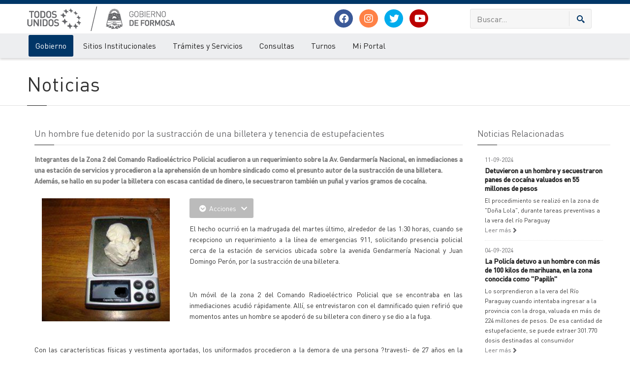

--- FILE ---
content_type: application/javascript; charset=ISO-8859-1
request_url: https://www.formosa.gob.ar/js/jquery.scrollbar.min.js
body_size: 3804
content:
/**
 * jQuery CSS Customizable Scrollbar
 *
 * Copyright 2014, Yuriy Khabarov
 * Dual licensed under the MIT or GPL Version 2 licenses.
 *
 * If you found bug, please contact me via email <13real008@gmail.com>
 *
 * @author Yuriy Khabarov aka Gromo
 * @version 0.2.4
 * @url https://github.com/gromo/jquery.scrollbar/
 *
 */
(function(e,t,n){"use strict";function h(){if(o.webkit){return{height:0,width:0}}if(!o.data.outer){var t={border:"none","box-sizing":"content-box",height:"200px",margin:"0",padding:"0",width:"200px"};o.data.inner=e("<div>").css(e.extend({},t));o.data.outer=e("<div>").css(e.extend({left:"-1000px",overflow:"scroll",position:"absolute",top:"-1000px"},t)).append(o.data.inner).appendTo("body")}o.data.outer.scrollLeft(1e3).scrollTop(1e3);return{height:Math.ceil(o.data.outer.offset().top-o.data.inner.offset().top||0),width:Math.ceil(o.data.outer.offset().left-o.data.inner.offset().left||0)}}function p(n,r){e(t).on({"blur.scrollbar":function(){e(t).add("body").off(".scrollbar");n&&n()},"dragstart.scrollbar":function(e){e.preventDefault();return false},"mouseup.scrollbar":function(){e(t).add("body").off(".scrollbar");n&&n()}});e("body").on({"selectstart.scrollbar":function(e){e.preventDefault();return false}});r&&r.preventDefault();return false}function d(e){var t=e.originalEvent;if(t.axis&&t.axis===t.HORIZONTAL_AXIS)return false;if(t.wheelDeltaX)return false;return true}var r=false;var i=1,s="px";var o={data:{},mobile:/Android|webOS|iPhone|iPad|iPod|BlackBerry/i.test(n.navigator.userAgent),scroll:null,scrolls:[],webkit:n.WebKitPoint?true:false,log:r?function(t,r){var i=t;if(r&&typeof t!="string"){i=[];e.each(t,function(e,t){i.push('"'+e+'": '+t)});i=i.join(", ")}if(n.console&&n.console.log){n.console.log(i)}else{alert(i)}}:function(){}};var u={autoScrollSize:true,autoUpdate:true,debug:false,disableBodyScroll:false,duration:200,ignoreMobile:true,scrollStep:30,showArrows:false,stepScrolling:true,type:"simple",scrollx:null,scrolly:null,onDestroy:null,onInit:null,onScroll:null,onUpdate:null};var a=function(t,r){if(!o.scroll){o.log("Init jQuery Scrollbar v0.2.4");o.scroll=h();c();e(n).resize(function(){var e=false;if(o.scroll&&(o.scroll.height||o.scroll.width)){var t=h();if(t.height!=o.scroll.height||t.width!=o.scroll.width){o.scroll=t;e=true}}c(e)})}this.container=t;this.options=e.extend({},u,n.jQueryScrollbarOptions||{});this.scrollTo=null;this.scrollx={};this.scrolly={};this.init(r)};a.prototype={destroy:function(){if(!this.wrapper){return}var n=this.container.scrollLeft();var r=this.container.scrollTop();this.container.insertBefore(this.wrapper).css({height:"",margin:""}).removeClass("scroll-content").removeClass("scroll-scrollx_visible").removeClass("scroll-scrolly_visible").off(".scrollbar").scrollLeft(n).scrollTop(r);this.scrollx.scrollbar.removeClass("scroll-scrollx_visible").find("div").andSelf().off(".scrollbar");this.scrolly.scrollbar.removeClass("scroll-scrolly_visible").find("div").andSelf().off(".scrollbar");this.wrapper.remove();e(t).add("body").off(".scrollbar");if(e.isFunction(this.options.onDestroy))this.options.onDestroy.apply(this,[this.container])},getScrollbar:function(t){var n=this.options["scroll"+t];var r={advanced:'<div class="scroll-element_corner"></div>'+'<div class="scroll-arrow scroll-arrow_less"></div>'+'<div class="scroll-arrow scroll-arrow_more"></div>'+'<div class="scroll-element_outer">'+'    <div class="scroll-element_size"></div>'+'    <div class="scroll-element_inner-wrapper">'+'        <div class="scroll-element_inner scroll-element_track">'+'            <div class="scroll-element_inner-bottom"></div>'+"        </div>"+"    </div>"+'    <div class="scroll-bar">'+'        <div class="scroll-bar_body">'+'            <div class="scroll-bar_body-inner"></div>'+"        </div>"+'        <div class="scroll-bar_bottom"></div>'+'        <div class="scroll-bar_center"></div>'+"    </div>"+"</div>",simple:'<div class="scroll-element_outer">'+'    <div class="scroll-element_size"></div>'+'    <div class="scroll-element_track"></div>'+'    <div class="scroll-bar"></div>'+"</div>"};var i=r[this.options.type]?this.options.type:"advanced";if(n){if(typeof n=="string"){n=e(n).appendTo(this.wrapper)}else{n=e(n)}}else{n=e("<div>").addClass("scroll-element").html(r[i]).appendTo(this.wrapper)}if(this.options.showArrows){n.addClass("scroll-element_arrows_visible")}return n.addClass("scroll-"+t)},init:function(n){var r=this;var u=this.container;var a=this.containerWrapper||u;var f=e.extend(this.options,n||{});var l={x:this.scrollx,y:this.scrolly};var c=this.wrapper;var h={scrollLeft:u.scrollLeft(),scrollTop:u.scrollTop()};if(o.mobile&&f.ignoreMobile){return false}if(!c){this.wrapper=c=e("<div>").addClass("scroll-wrapper").addClass(u.attr("class")).css("position",u.css("position")=="absolute"?"absolute":"relative").insertBefore(u).append(u);if(u.is("textarea")){this.containerWrapper=a=e("<div>").insertBefore(u).append(u);c.addClass("scroll-textarea")}a.addClass("scroll-content").css({height:"","margin-bottom":o.scroll.height*-1+s,"margin-right":o.scroll.width*-1+s});u.on("scroll.scrollbar",function(t){if(e.isFunction(f.onScroll)){f.onScroll.call(r,{maxScroll:l.y.maxScrollOffset,scroll:u.scrollTop(),size:l.y.size,visible:l.y.visible},{maxScroll:l.x.maxScrollOffset,scroll:u.scrollLeft(),size:l.x.size,visible:l.x.visible})}l.x.isVisible&&l.x.scroller.css("left",u.scrollLeft()*l.x.kx+s);l.y.isVisible&&l.y.scroller.css("top",u.scrollTop()*l.y.kx+s)});c.on("scroll",function(){c.scrollTop(0).scrollLeft(0)});if(f.disableBodyScroll){var v=function(e){d(e)?l.y.isVisible&&l.y.mousewheel(e):l.x.isVisible&&l.x.mousewheel(e)};c.on({"MozMousePixelScroll.scrollbar":v,"mousewheel.scrollbar":v});if(o.mobile){c.on("touchstart.scrollbar",function(n){var r=n.originalEvent.touches&&n.originalEvent.touches[0]||n;var i={pageX:r.pageX,pageY:r.pageY};var s={left:u.scrollLeft(),top:u.scrollTop()};e(t).on({"touchmove.scrollbar":function(e){var t=e.originalEvent.targetTouches&&e.originalEvent.targetTouches[0]||e;u.scrollLeft(s.left+i.pageX-t.pageX);u.scrollTop(s.top+i.pageY-t.pageY);e.preventDefault()},"touchend.scrollbar":function(){e(t).off(".scrollbar")}})})}}if(e.isFunction(f.onInit))f.onInit.apply(this,[u])}else{a.css({height:"","margin-bottom":o.scroll.height*-1+s,"margin-right":o.scroll.width*-1+s})}e.each(l,function(n,s){var o=null;var a=1;var c=n=="x"?"scrollLeft":"scrollTop";var h=f.scrollStep;var v=function(){var e=u[c]();u[c](e+h);if(a==1&&e+h>=m)e=u[c]();if(a==-1&&e+h<=m)e=u[c]();if(u[c]()==e&&o){o()}};var m=0;if(!s.scrollbar){s.scrollbar=r.getScrollbar(n);s.scroller=s.scrollbar.find(".scroll-bar");s.mousewheel=function(e){if(!s.isVisible||n=="x"&&d(e)){return true}if(n=="y"&&!d(e)){l.x.mousewheel(e);return true}var t=e.originalEvent.wheelDelta*-1||e.originalEvent.detail;var i=s.size-s.visible-s.offset;if(!(m<=0&&t<0||m>=i&&t>0)){m=m+t;if(m<0)m=0;if(m>i)m=i;r.scrollTo=r.scrollTo||{};r.scrollTo[c]=m;setTimeout(function(){if(r.scrollTo){u.stop().animate(r.scrollTo,240,"linear",function(){m=u[c]()});r.scrollTo=null}},1)}e.preventDefault();return false};s.scrollbar.on({"MozMousePixelScroll.scrollbar":s.mousewheel,"mousewheel.scrollbar":s.mousewheel,"mouseenter.scrollbar":function(){m=u[c]()}});s.scrollbar.find(".scroll-arrow, .scroll-element_track").on("mousedown.scrollbar",function(t){if(t.which!=i)return true;a=1;var l={eventOffset:t[n=="x"?"pageX":"pageY"],maxScrollValue:s.size-s.visible-s.offset,scrollbarOffset:s.scroller.offset()[n=="x"?"left":"top"],scrollbarSize:s.scroller[n=="x"?"outerWidth":"outerHeight"]()};var d=0,g=0;if(e(this).hasClass("scroll-arrow")){a=e(this).hasClass("scroll-arrow_more")?1:-1;h=f.scrollStep*a;m=a>0?l.maxScrollValue:0}else{a=l.eventOffset>l.scrollbarOffset+l.scrollbarSize?1:l.eventOffset<l.scrollbarOffset?-1:0;h=Math.round(s.visible*.75)*a;m=l.eventOffset-l.scrollbarOffset-(f.stepScrolling?a==1?l.scrollbarSize:0:Math.round(l.scrollbarSize/2));m=u[c]()+m/s.kx}r.scrollTo=r.scrollTo||{};r.scrollTo[c]=f.stepScrolling?u[c]()+h:m;if(f.stepScrolling){o=function(){m=u[c]();clearInterval(g);clearTimeout(d);d=0;g=0};d=setTimeout(function(){g=setInterval(v,40)},f.duration+100)}setTimeout(function(){if(r.scrollTo){u.animate(r.scrollTo,f.duration);r.scrollTo=null}},1);return p(o,t)});s.scroller.on("mousedown.scrollbar",function(r){if(r.which!=i)return true;var o=r[n=="x"?"pageX":"pageY"];var a=u[c]();s.scrollbar.addClass("scroll-draggable");e(t).on("mousemove.scrollbar",function(e){var t=parseInt((e[n=="x"?"pageX":"pageY"]-o)/s.kx,10);u[c](a+t)});return p(function(){s.scrollbar.removeClass("scroll-draggable");m=u[c]()},r)})}});e.each(l,function(e,t){var n="scroll-scroll"+e+"_visible";var r=e=="x"?l.y:l.x;t.scrollbar.removeClass(n);r.scrollbar.removeClass(n);a.removeClass(n)});e.each(l,function(t,n){e.extend(n,t=="x"?{offset:parseInt(u.css("left"),10)||0,size:u.prop("scrollWidth"),visible:c.width()}:{offset:parseInt(u.css("top"),10)||0,size:u.prop("scrollHeight"),visible:c.height()})});var m=function(t,n){var r="scroll-scroll"+t+"_visible";var i=t=="x"?l.y:l.x;var f=parseInt(u.css(t=="x"?"left":"top"),10)||0;var h=n.size;var p=n.visible+f;n.isVisible=h-p>1;if(n.isVisible){n.scrollbar.addClass(r);i.scrollbar.addClass(r);a.addClass(r)}else{n.scrollbar.removeClass(r);i.scrollbar.removeClass(r);a.removeClass(r)}if(t=="y"&&(n.isVisible||n.size<n.visible)){a.css("height",p+o.scroll.height+s)}if(l.x.size!=u.prop("scrollWidth")||l.y.size!=u.prop("scrollHeight")||l.x.visible!=c.width()||l.y.visible!=c.height()||l.x.offset!=(parseInt(u.css("left"),10)||0)||l.y.offset!=(parseInt(u.css("top"),10)||0)){e.each(l,function(t,n){e.extend(n,t=="x"?{offset:parseInt(u.css("left"),10)||0,size:u.prop("scrollWidth"),visible:c.width()}:{offset:parseInt(u.css("top"),10)||0,size:u.prop("scrollHeight"),visible:c.height()})});m(t=="x"?"y":"x",i)}};e.each(l,m);if(e.isFunction(f.onUpdate))f.onUpdate.apply(this,[u]);e.each(l,function(e,t){var n=e=="x"?"left":"top";var r=e=="x"?"outerWidth":"outerHeight";var i=e=="x"?"width":"height";var o=parseInt(u.css(n),10)||0;var a=t.size;var l=t.visible+o;var c=t.scrollbar.find(".scroll-element_size");c=c[r]()+(parseInt(c.css(n),10)||0);if(f.autoScrollSize){t.scrollbarSize=parseInt(c*l/a,10);t.scroller.css(i,t.scrollbarSize+s)}t.scrollbarSize=t.scroller[r]();t.kx=(c-t.scrollbarSize)/(a-l)||1;t.maxScrollOffset=a-l});u.scrollLeft(h.scrollLeft).scrollTop(h.scrollTop).trigger("scroll")}};e.fn.scrollbar=function(t,n){var r=this;if(t==="get")r=null;this.each(function(){var i=e(this);if(i.hasClass("scroll-wrapper")||i.get(0).nodeName=="body"){return true}var s=i.data("scrollbar");if(s){if(t==="get"){r=s;return false}var u=typeof t=="string"&&s[t]?t:"init";s[u].apply(s,e.isArray(n)?n:[]);if(t==="destroy"){i.removeData("scrollbar");while(e.inArray(s,o.scrolls)>=0)o.scrolls.splice(e.inArray(s,o.scrolls),1)}}else{if(typeof t!="string"){s=new a(i,t);i.data("scrollbar",s);o.scrolls.push(s)}}return true});return r};e.fn.scrollbar.options=u;if(n.angular){(function(e){var t=e.module("jQueryScrollbar",[]);t.directive("jqueryScrollbar",function(){return{link:function(e,t){t.scrollbar(e.options).on("$destroy",function(){t.scrollbar("destroy")})},restring:"AC",scope:{options:"=jqueryScrollbar"}}})})(n.angular)}var f=0,l=0;var c=function(e){var t,n,i,s,u,a,h;for(t=0;t<o.scrolls.length;t++){s=o.scrolls[t];n=s.container;i=s.options;u=s.wrapper;a=s.scrollx;h=s.scrolly;if(e||i.autoUpdate&&u&&u.is(":visible")&&(n.prop("scrollWidth")!=a.size||n.prop("scrollHeight")!=h.size||u.width()!=a.visible||u.height()!=h.visible)){s.init();if(r){o.log({scrollHeight:n.prop("scrollHeight")+":"+s.scrolly.size,scrollWidth:n.prop("scrollWidth")+":"+s.scrollx.size,visibleHeight:u.height()+":"+s.scrolly.visible,visibleWidth:u.width()+":"+s.scrollx.visible},true);l++}}}if(r&&l>10){o.log("Scroll updates exceed 10");c=function(){}}else{clearTimeout(f);f=setTimeout(c,300)}}})(jQuery,document,window);

--- FILE ---
content_type: application/javascript; charset=ISO-8859-1
request_url: https://www.formosa.gob.ar/js/ol/ol3-layerswitcher.js
body_size: 2687
content:
(function (root, factory) {
  if(typeof define === "function" && define.amd) {
    define(["openlayers"], factory);
  } else if(typeof module === "object" && module.exports) {
    module.exports = factory(require("openlayers"));
  } else {
    root.LayerSwitcher = factory(root.ol);
  }
}(this, function(ol) {
    /**
     * OpenLayers v3/v4 Layer Switcher Control.
     * See [the examples](./examples) for usage.
     * @constructor
     * @extends {ol.control.Control}
     * @param {Object} opt_options Control options, extends olx.control.ControlOptions adding:
     *                              **`tipLabel`** `String` - the button tooltip.
     */
    ol.control.LayerSwitcher = function(opt_options) {

        var options = opt_options || {};

        var tipLabel = options.tipLabel ?
          options.tipLabel : 'Legend';

        this.mapListeners = [];

        this.hiddenClassName = 'ol-unselectable ol-control layer-switcher';
        if (ol.control.LayerSwitcher.isTouchDevice_()) {
            this.hiddenClassName += ' touch';
        }
        this.shownClassName = 'shown';

        var element = document.createElement('div');
        element.className = this.hiddenClassName;

        var button = document.createElement('button');
        button.setAttribute('title', tipLabel);
        element.appendChild(button);

        this.panel = document.createElement('div');
        this.panel.className = 'panel';
        element.appendChild(this.panel);
        ol.control.LayerSwitcher.enableTouchScroll_(this.panel);

        var this_ = this;

        button.onmouseover = function(e) {
            this_.showPanel();
        };

        button.onclick = function(e) {
            e = e || window.event;
            this_.showPanel();
            e.preventDefault();
        };

        this_.panel.onmouseout = function(e) {
            e = e || window.event;
            if (!this_.panel.contains(e.toElement || e.relatedTarget)) {
                this_.hidePanel();
            }
        };

        ol.control.Control.call(this, {
            element: element,
            target: options.target
        });

    };

    ol.inherits(ol.control.LayerSwitcher, ol.control.Control);

    /**
     * Show the layer panel.
     */
    ol.control.LayerSwitcher.prototype.showPanel = function() {
        if (!this.element.classList.contains(this.shownClassName)) {
            this.element.classList.add(this.shownClassName);
            this.renderPanel();
        }
    };

    /**
     * Hide the layer panel.
     */
    ol.control.LayerSwitcher.prototype.hidePanel = function() {
        if (this.element.classList.contains(this.shownClassName)) {
            this.element.classList.remove(this.shownClassName);
        }
    };

    /**
     * Re-draw the layer panel to represent the current state of the layers.
     */
    ol.control.LayerSwitcher.prototype.renderPanel = function() {

        this.ensureTopVisibleBaseLayerShown_();

        while(this.panel.firstChild) {
            this.panel.removeChild(this.panel.firstChild);
        }

        var ul = document.createElement('ul');
        this.panel.appendChild(ul);
        this.renderLayers_(this.getMap(), ul);

    };

    /**
     * Set the map instance the control is associated with.
     * @param {ol.Map} map The map instance.
     */
    ol.control.LayerSwitcher.prototype.setMap = function(map) {
        // Clean up listeners associated with the previous map
        for (var i = 0, key; i < this.mapListeners.length; i++) {
            ol.Observable.unByKey(this.mapListeners[i]);
        }
        this.mapListeners.length = 0;
        // Wire up listeners etc. and store reference to new map
        ol.control.Control.prototype.setMap.call(this, map);
        if (map) {
            var this_ = this;
            this.mapListeners.push(map.on('pointerdown', function() {
                this_.hidePanel();
            }));
            this.renderPanel();
        }
    };

    /**
     * Ensure only the top-most base layer is visible if more than one is visible.
     * @private
     */
    ol.control.LayerSwitcher.prototype.ensureTopVisibleBaseLayerShown_ = function() {
        var lastVisibleBaseLyr;
        ol.control.LayerSwitcher.forEachRecursive(this.getMap(), function(l, idx, a) {
            if (l.get('type') === 'base' && l.getVisible()) {
                lastVisibleBaseLyr = l;
            }
        });
        if (lastVisibleBaseLyr) this.setVisible_(lastVisibleBaseLyr, true);
    };

    /**
     * Toggle the visible state of a layer.
     * Takes care of hiding other layers in the same exclusive group if the layer
     * is toggle to visible.
     * @private
     * @param {ol.layer.Base} The layer whos visibility will be toggled.
     */
    ol.control.LayerSwitcher.prototype.setVisible_ = function(lyr, visible) {
        var map = this.getMap();
        lyr.setVisible(visible);
        if (visible && lyr.get('type') === 'base') {
            // Hide all other base layers regardless of grouping
            ol.control.LayerSwitcher.forEachRecursive(map, function(l, idx, a) {
                if (l != lyr && l.get('type') === 'base') {
                    l.setVisible(false);
                }
            });
        }
    };

    /**
     * Render all layers that are children of a group.
     * @private
     * @param {ol.layer.Base} lyr Layer to be rendered (should have a title property).
     * @param {Number} idx Position in parent group list.
     */
    ol.control.LayerSwitcher.prototype.renderLayer_ = function(lyr, idx) {

        var this_ = this;

        var li = document.createElement('li');

        var lyrTitle = lyr.get('title');
        var lyrId = ol.control.LayerSwitcher.uuid();

        var label = document.createElement('label');

        if (lyr.getLayers && !lyr.get('combine')) {

            li.className = 'group';
            label.innerHTML = lyrTitle;
            li.appendChild(label);
            var ul = document.createElement('ul');
            li.appendChild(ul);

            this.renderLayers_(lyr, ul);

        } else {

            li.className = 'layer';
            var input = document.createElement('input');
            if (lyr.get('type') === 'base') {
                input.type = 'radio';
                input.name = 'base';
            } else {
                input.type = 'checkbox';
            }
			input.className='nosubmit';
            input.id = lyrId;
            input.checked = lyr.get('visible');
            input.onchange = function(e) {
                this_.setVisible_(lyr, e.target.checked);
            };
            li.appendChild(input);

            label.htmlFor = lyrId;
            label.innerHTML = lyrTitle;

            var rsl = this.getMap().getView().getResolution();
            if (rsl > lyr.getMaxResolution() || rsl < lyr.getMinResolution()){
                label.className += ' disabled';
            }

            li.appendChild(label);

        }

        return li;

    };

    /**
     * Render all layers that are children of a group.
     * @private
     * @param {ol.layer.Group} lyr Group layer whos children will be rendered.
     * @param {Element} elm DOM element that children will be appended to.
     */
    ol.control.LayerSwitcher.prototype.renderLayers_ = function(lyr, elm) {
        var lyrs = lyr.getLayers().getArray().slice().reverse();
        for (var i = 0, l; i < lyrs.length; i++) {
            l = lyrs[i];
            if (l.get('title')) {
                elm.appendChild(this.renderLayer_(l, i));
            }
        }
    };

    /**
     * **Static** Call the supplied function for each layer in the passed layer group
     * recursing nested groups.
     * @param {ol.layer.Group} lyr The layer group to start iterating from.
     * @param {Function} fn Callback which will be called for each `ol.layer.Base`
     * found under `lyr`. The signature for `fn` is the same as `ol.Collection#forEach`
     */
    ol.control.LayerSwitcher.forEachRecursive = function(lyr, fn) {
        lyr.getLayers().forEach(function(lyr, idx, a) {
            fn(lyr, idx, a);
            if (lyr.getLayers) {
                ol.control.LayerSwitcher.forEachRecursive(lyr, fn);
            }
        });
    };

    /**
     * Generate a UUID
     * @returns {String} UUID
     *
     * Adapted from http://stackoverflow.com/a/2117523/526860
     */
    ol.control.LayerSwitcher.uuid = function() {
        return 'xxxxxxxx-xxxx-4xxx-yxxx-xxxxxxxxxxxx'.replace(/[xy]/g, function(c) {
            var r = Math.random()*16|0, v = c == 'x' ? r : (r&0x3|0x8);
            return v.toString(16);
        });
    }

    /**
    * @private
    * @desc Apply workaround to enable scrolling of overflowing content within an
    * element. Adapted from https://gist.github.com/chrismbarr/4107472
    */
    ol.control.LayerSwitcher.enableTouchScroll_ = function(elm) {
       if(ol.control.LayerSwitcher.isTouchDevice_()){
           var scrollStartPos = 0;
           elm.addEventListener("touchstart", function(event) {
               scrollStartPos = this.scrollTop + event.touches[0].pageY;
           }, false);
           elm.addEventListener("touchmove", function(event) {
               this.scrollTop = scrollStartPos - event.touches[0].pageY;
           }, false);
       }
    };

    /**
     * @private
     * @desc Determine if the current browser supports touch events. Adapted from
     * https://gist.github.com/chrismbarr/4107472
     */
    ol.control.LayerSwitcher.isTouchDevice_ = function() {
        try {
            document.createEvent("TouchEvent");
            return true;
        } catch(e) {
            return false;
        }
    };
    var LayerSwitcher = ol.control.LayerSwitcher;
    return LayerSwitcher;
}));